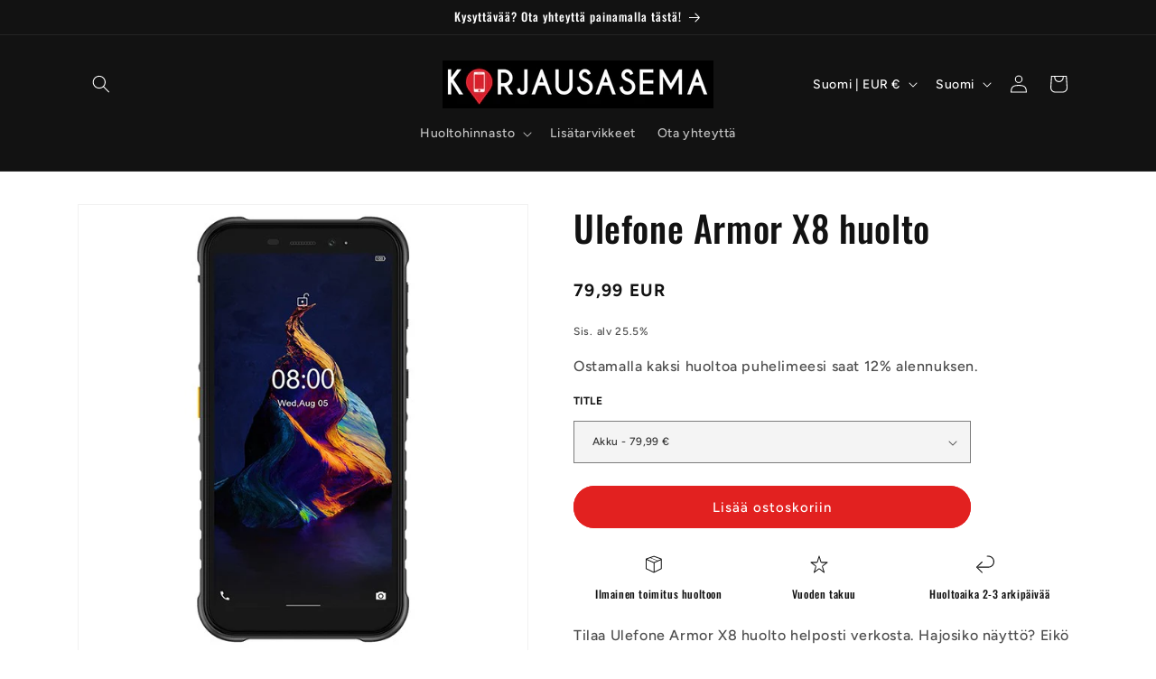

--- FILE ---
content_type: image/svg+xml
request_url: https://www.paytrail.com/hubfs/paytrail-banneri-2024-pankit-visa-mastercard-mobilepay.svg
body_size: 315787
content:
<svg xmlns="http://www.w3.org/2000/svg" xmlns:xlink="http://www.w3.org/1999/xlink" id="Layer_1" width="1631.76" height="366.51" data-name="Layer 1"><defs><style>.cls-2{stroke-width:0;fill:#fff}</style></defs><path d="M0 366.51h366.51V0H0z" style="fill:#e50695;stroke-width:0"/><path d="M93.67 60.72c8.43 0 15.27-6.68 15.27-14.91S102.1 30.9 93.67 30.9 78.4 37.58 78.4 45.81s6.84 14.91 15.27 14.91m180.25.36c8.43 0 15.27-6.84 15.27-15.27s-6.84-15.27-15.27-15.27-15.27 6.84-15.27 15.27 6.84 15.27 15.27 15.27" class="cls-2"/><path d="M93.4 46.9c0 49.76 40.34 90.1 90.1 90.1s90.1-40.34 90.1-90.1" style="fill:none;stroke:#fff;stroke-width:10.18px"/><path d="M86.56 249.58c-.92 2.33-2.33 4.37-4.24 6.11-1.9 1.74-4.07 3.01-6.52 3.83-2.44.81-5.13 1.22-8.06 1.22H57.72v22.81h-17.1v-8.88h7.33v-42.76h-7.33v-8.88h26.31c3.09 0 5.93.39 8.51 1.18s4.85 2.05 6.8 3.79 3.39 3.76 4.32 6.07q1.38 3.465 1.38 7.86c0 2.77-.46 5.32-1.38 7.66m-9.12-12.27c-.49-1.28-1.11-2.27-1.87-2.97-.81-.76-1.98-1.36-3.5-1.79s-3.5-.65-5.95-.65h-8.39v19.95h8.39c2.23 0 4.08-.22 5.58-.65 1.49-.43 2.73-1.03 3.71-1.79q1.305-1.065 2.04-2.73c.49-1.11.73-2.54.73-4.28 0-2.12-.24-3.81-.73-5.09m36.15 46.22v-2.93a26.6 26.6 0 0 1-5.42 2.52c-1.93.65-3.9.98-5.9.98-4.18 0-7.66-1.38-10.43-4.15-2.77-2.66-4.15-5.95-4.15-9.86 0-4.24 1.63-7.74 4.89-10.51 1.57-1.41 3.38-2.43 5.42-3.05s4.28-.94 6.72-.94q2.85 0 6.03.81c.43.11.9.23 1.38.37.49.14.98.31 1.47.53v-5.05q0-1.635-.45-2.52c-.3-.6-.69-1.06-1.18-1.38-.65-.43-1.47-.77-2.44-1.02-.98-.24-2.17-.37-3.58-.37-.71 0-1.52.09-2.44.29-.92.19-1.86.43-2.81.73s-1.85.6-2.69.9-1.56.56-2.16.77l-2.93-7.25q2.85-1.14 4.89-1.83c1.36-.46 2.79-.88 4.32-1.26q2.28-.57 3.99-.57c2.5 0 4.76.26 6.8.77 2.04.52 3.84 1.32 5.42 2.4 1.63 1.25 2.82 2.74 3.58 4.48s1.14 3.69 1.14 5.86v22.4h6.43v8.88h-15.88Zm0-17.27c-1.14-.6-2.26-1.09-3.34-1.47-1.47-.54-3.07-.81-4.81-.81-1.52 0-2.78.18-3.79.53s-1.81.83-2.4 1.43c-1.36 1.19-2.04 2.69-2.04 4.48 0 1.36.51 2.58 1.55 3.67.49.49 1.08.87 1.79 1.14.7.27 1.6.41 2.69.41 1.79 0 3.72-.52 5.78-1.55 1.74-.87 3.26-1.95 4.56-3.26v-4.56Zm56.12-17.59-19.71 52.13h-9.2l7.41-20.85-12.79-31.28h-7.25v-8.88h13.52l2.04 5.29 9.2 22.56 7.17-18.98h-4.97v-8.88h21.26v8.88h-6.68Zm27.77 35.76c-1.52 0-2.89-.2-4.11-.61s-2.29-1.1-3.22-2.08c-.92-.92-1.56-2-1.91-3.22s-.53-2.54-.53-3.95v-25.9h-6.84v-8.88h6.84v-8.55l9.45-.24v8.8h8.06v8.88h-8.06v25.09c0 .87.08 1.41.24 1.63h.41l7.41-1.22v8.96l-7.74 1.3Zm42.03-35.92c-2.61 0-4.76.3-6.48.9q-2.565.9-4.11 2.28-1.47 1.305-2.28 3.09c-.54 1.19-.81 2.93-.81 5.21v14.66h7.9v8.88h-17.35v-34.86h-7.33v-8.88h16.78v4.56c.22-.11.71-.42 1.47-.94s1.52-.96 2.28-1.34c1.79-.87 3.43-1.47 4.93-1.79 1.49-.33 3.19-.46 5.09-.41l4.07.08v8.55h-4.15Zm29.15 35.02v-2.93c-1.68 1.03-3.49 1.87-5.42 2.52s-3.9.98-5.9.98c-4.18 0-7.66-1.38-10.43-4.15-2.77-2.66-4.15-5.95-4.15-9.86 0-4.24 1.63-7.74 4.89-10.51 1.57-1.41 3.38-2.43 5.41-3.05 2.04-.62 4.28-.94 6.72-.94q2.85 0 6.03.81c.43.11.9.23 1.38.37.49.14.98.31 1.47.53v-5.05q0-1.635-.45-2.52c-.3-.6-.69-1.06-1.18-1.38-.65-.43-1.46-.77-2.44-1.02-.98-.24-2.17-.37-3.58-.37-.71 0-1.52.09-2.44.29-.92.19-1.86.43-2.81.73s-1.85.6-2.69.9-1.56.56-2.16.77l-2.93-7.25q2.85-1.14 4.89-1.83c1.36-.46 2.79-.88 4.32-1.26q2.28-.57 3.99-.57c2.5 0 4.76.26 6.8.77 2.04.52 3.84 1.32 5.42 2.4 1.63 1.25 2.82 2.74 3.58 4.48s1.14 3.69 1.14 5.86v22.4h6.43v8.88h-15.88Zm0-17.27c-1.14-.6-2.26-1.09-3.34-1.47-1.46-.54-3.07-.81-4.8-.81-1.52 0-2.78.18-3.79.53s-1.81.83-2.4 1.43c-1.36 1.19-2.04 2.69-2.04 4.48 0 1.36.51 2.58 1.55 3.67.49.49 1.08.87 1.79 1.14.7.27 1.6.41 2.69.41 1.79 0 3.72-.52 5.78-1.55 1.74-.87 3.26-1.95 4.56-3.26v-4.56Zm28.43-34.04c-1.25 1.14-2.63 1.71-4.15 1.71s-2.9-.57-4.15-1.71c-1.14-1.25-1.71-2.63-1.71-4.15 0-1.68.57-3.09 1.71-4.24 1.25-1.14 2.63-1.71 4.15-1.71s2.9.57 4.15 1.71c1.14 1.25 1.71 2.63 1.71 4.15 0 1.68-.57 3.09-1.71 4.24m-7.58 51.31-.16-3.67v-31.19h-6.76v-8.88h16.21v34.86h6.6v8.88h-15.88Zm20.61 0V231.9h-7v-8.88h16.45v51.64h6.92v8.88zm-108.5 40.21v-4.9c0-3.35-1.81-4.81-4.99-4.81-1.67 0-3.13.44-4.24 1.15v13.02c1.06.44 2.65.62 4.15.62 3.18 0 5.08-1.32 5.08-5.07Zm-4.45-14.25c5.56 0 9.66 3.62 9.66 9.35v4.85c0 6.71-4.33 9.71-10.15 9.71-2.87 0-6.27-.62-8.87-1.59-.4-.13-.53-.35-.53-.75V302q0-.66.66-.66h3.79q.66 0 .66.66v8.47c1.37-.57 3-.97 4.77-.97Zm28.32 1.15c0-.4.22-.62.66-.62h3.79c.44 0 .66.22.66.62v20.78c0 6.79-3.09 10.28-9.84 10.28-3.75 0-6.35-.88-8.65-2.78-.35-.26-.35-.53-.13-.88l1.9-2.69c.22-.35.53-.44.84-.22 1.68 1.15 3.62 2.03 6 2.03 3.04 0 4.98-1.32 4.81-5.74-1.41.44-3.09.79-4.72.79-4.59 0-9.44-2.91-9.44-9v-12.57c0-.4.26-.62.66-.62h3.84c.4 0 .62.22.62.62V323c0 3.4 2.38 4.59 5.03 4.59 1.5.04 3-.35 3.97-.88zm20.87 22.23q-.66 0-.66-.66v-20.21c0-.35.13-.62.49-.79 2.56-1.1 5.65-1.72 8.78-1.72 6.09 0 10.24 2.82 10.24 9.88v12.84c0 .44-.22.66-.62.66h-3.84c-.4 0-.66-.22-.66-.66v-12.75c0-4.15-1.9-5.38-5.12-5.38-1.5 0-3.13.22-4.15.49v17.65q0 .66-.66.66h-3.79ZM279.54 314c-2.6 0-4.55 1.24-4.55 4.5v1.15h9.09v-1.15c0-3.22-2.07-4.5-4.54-4.5m9.53 9c0 .4-.22.62-.66.62H275v1.24c0 2.69 1.85 4.06 4.68 4.06s4.59-.93 6.22-2.03c.31-.22.66-.18.88.13l1.81 2.43c.26.31.22.66-.13.93-2.34 1.85-5.21 3.04-8.96 3.04-4.98 0-9.66-2.74-9.66-8.6v-6.26c0-6.49 4.85-9.04 9.71-9.04s9.53 2.56 9.53 9.04v4.46Zm13.06 5.73c.4 0 1.1-.04 1.81-.09.44 0 .71.22.71.62v3.35c0 .35-.18.66-.62.71-.75.04-1.67.09-2.34.09-4.59 0-8.16-2.34-8.16-8.16v-20.16c0-.4.22-.62.66-.62h3.35c.35 0 .62.22.66.57l.4 5.29h4.72c.4 0 .66.22.66.62v3.22c0 .4-.26.62-.66.62h-4.67v10.1c0 2.43 1.23 3.84 3.48 3.84m14.07 4.68c-3 0-6.18-.84-8.96-2.87-.4-.22-.4-.53-.18-.88l1.68-2.87c.22-.4.49-.44.88-.18 1.99 1.46 4.37 2.25 6.66 2.25s4.1-.88 4.1-2.56c0-1.76-2.12-2.25-4.1-2.6-3.31-.62-8.91-1.99-8.91-7.33 0-4.9 4.63-6.93 9.35-6.93 2.51 0 5.07.62 7.68 2.03.35.17.44.53.22.88l-1.68 2.82c-.22.31-.53.4-.88.22-1.63-.88-3.62-1.45-5.6-1.45-2.6 0-4.01.97-4.01 2.42 0 1.81 1.99 2.25 4.9 2.82 3.62.66 8.21 1.81 8.21 6.88s-4.06 7.32-9.35 7.32Z" class="cls-2"/><image xlink:href="[data-uri]" width="5001" height="1755" transform="matrix(.04 0 0 .04 405.06 163.68)"/><image xlink:href="[data-uri]" width="546" height="41" transform="matrix(.81 0 0 .81 402.17 298.16)"/><image xlink:href="[data-uri]" width="745" height="113" transform="matrix(.36 0 0 .36 831.32 52.43)"/><image xlink:href="[data-uri]" width="747" height="80" transform="matrix(.55 0 0 .55 657.71 173.96)"/><image xlink:href="[data-uri]" width="153" height="108" transform="matrix(.86 0 0 .86 1156.67 271.89)"/><image xlink:href="[data-uri]" width="743" height="240" transform="matrix(.32 0 0 .32 1368.82 276.4)"/><image xlink:href="[data-uri]" width="741" height="155" transform="matrix(.34 0 0 .34 405.06 46.71)"/><image xlink:href="[data-uri]" width="751" height="284" transform="matrix(.26 0 0 .26 1142.22 36.29)"/><image xlink:href="[data-uri]" width="864" height="864" transform="matrix(.11 0 0 .11 697.66 26.22)"/><image xlink:href="[data-uri]" width="674" height="152" transform="matrix(.46 0 0 .46 1135.55 151.89)"/><image xlink:href="[data-uri]" width="1831" height="818" transform="matrix(.15 0 0 .15 1359.71 12.19)"/><image xlink:href="[data-uri]" width="644" height="600" transform="matrix(.15 0 0 .15 1515.6 152.02)"/><image xlink:href="[data-uri]" width="1090" height="352" transform="matrix(.17 0 0 .17 906.36 284.08)"/></svg>